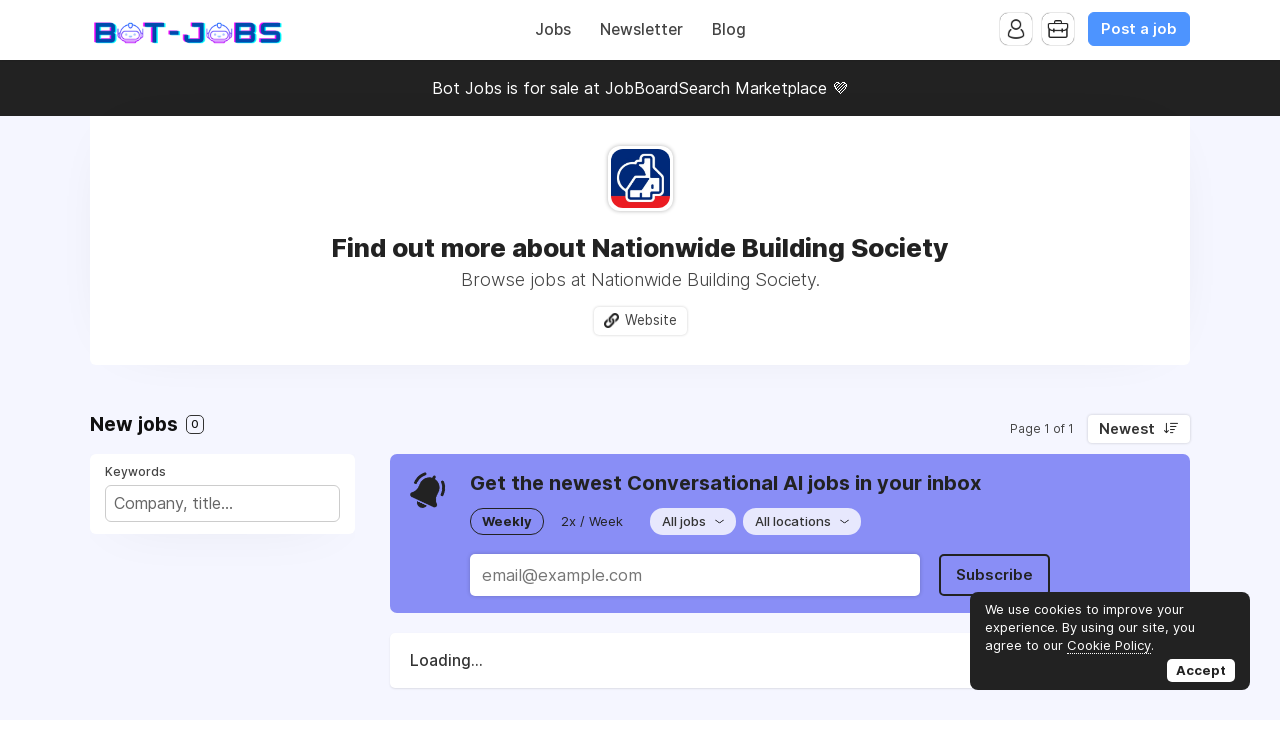

--- FILE ---
content_type: text/html; charset=utf-8
request_url: https://www.google.com/recaptcha/api2/aframe
body_size: 258
content:
<!DOCTYPE HTML><html><head><meta http-equiv="content-type" content="text/html; charset=UTF-8"></head><body><script nonce="OoBgc164QVRwTuUXCr_pOA">/** Anti-fraud and anti-abuse applications only. See google.com/recaptcha */ try{var clients={'sodar':'https://pagead2.googlesyndication.com/pagead/sodar?'};window.addEventListener("message",function(a){try{if(a.source===window.parent){var b=JSON.parse(a.data);var c=clients[b['id']];if(c){var d=document.createElement('img');d.src=c+b['params']+'&rc='+(localStorage.getItem("rc::a")?sessionStorage.getItem("rc::b"):"");window.document.body.appendChild(d);sessionStorage.setItem("rc::e",parseInt(sessionStorage.getItem("rc::e")||0)+1);localStorage.setItem("rc::h",'1769001606075');}}}catch(b){}});window.parent.postMessage("_grecaptcha_ready", "*");}catch(b){}</script></body></html>

--- FILE ---
content_type: image/svg+xml
request_url: https://jobboardsearch.com/external/jobboardsearch-seen-badge.svg
body_size: 43894
content:
<svg version="1.2" xmlns="http://www.w3.org/2000/svg" viewBox="0 0 1232 220" width="1232" height="220">
	<title>jobboardsearch-featured-badge-svg</title>
	<defs>
		<image width="310" height="310" id="img1" href="[data-uri]"/>
	</defs>
	<style>
		.s0 { fill: none;stroke: #42b983;stroke-linejoin: round;stroke-width: 2 } 
		.s1 { fill: #000000 } 
		.s2 { fill: #545454 } 
		.s3 { fill: none;stroke: #42b983;stroke-linejoin: round;stroke-width: 4 } 
		.s4 { display: none;fill: #42b983 } 
		.s5 { display: none;fill: none;stroke: #42b983;stroke-linejoin: round;stroke-width: 4 } 
		.s6 { fill: #42b983 } 
	</style>
	<path id="Background" fill-rule="evenodd" class="s0" d="m928-348h100v100h-100z"/>
	<path id="JobBoardSearch" fill-rule="evenodd" class="s1" d="m766.1 153c0-10.1 4.7-13.1 12.5-13.1h3.5v-13.8c-7.3 0-12.7 3.5-16 8.8v-8h-13.2v52h13.2zm-80.3-0.3c0 16.3 10.5 27.1 23.7 27.1 8.3 0 14.2-4 17.3-8.5v7.6h13.2v-52h-13.2v7.4c-3.1-4.3-8.9-8.3-17.2-8.3-13.3 0-23.8 10.5-23.8 26.7zm41 0.2c0 9.9-6.6 15.3-13.8 15.3-7.1 0-13.8-5.6-13.8-15.5 0-9.9 6.7-15.1 13.8-15.1 7.2 0 13.8 5.4 13.8 15.3zm-47.3 0c0-16.4-11.7-26.9-26.8-26.9-15 0-26.8 10.5-26.8 26.9 0 16.4 11.4 26.9 26.4 26.9 15.2 0 27.2-10.5 27.2-26.9zm-40.2 0c0-10.4 6.3-15.4 13.2-15.4 7 0 13.5 5 13.5 15.4 0 10.3-6.7 15.4-13.7 15.4-7 0-13-5.1-13-15.4zm-222.8 6.5c0 5.2-2.5 8.5-7.3 8.5-5 0-7.6-3.4-7.7-8.9h-13.1c0 13.2 8.6 20.7 20.9 20.7 12.2 0 20.4-7.3 20.4-20.3v-46h-13.2zm78.9-6.5c0-16.4-11.8-26.9-26.8-26.9-15.1 0-26.8 10.5-26.8 26.9 0 16.4 11.3 26.9 26.4 26.9 15.1 0 27.2-10.5 27.2-26.9zm-40.3 0c0-10.4 6.3-15.4 13.3-15.4 6.9 0 13.4 5 13.4 15.4 0 10.3-6.7 15.4-13.6 15.4-7.1 0-13.1-5.1-13.1-15.4zm63.1-18.4v-25.1h-13.2v69.5h13.2v-7.4c3.2 4.5 9 8.3 17.2 8.3 13.3 0 23.8-10.8 23.8-27.1 0-16.2-10.5-26.7-23.8-26.7-7.9 0-14 3.7-17.2 8.5zm27.5 18.2c0 9.9-6.6 15.5-13.8 15.5-7 0-13.7-5.4-13.7-15.3 0-9.9 6.7-15.3 13.7-15.3 7.2 0 13.8 5.2 13.8 15.1zm73 8.5c0-7.7-5.3-14.6-12.7-15.9 6.4-2.1 11.2-7.1 11.2-15.1 0-9.7-7.6-16.9-21.4-16.9h-27v65.6h28.3c13.6 0 21.6-7.3 21.6-17.7zm-15-29c0 5.4-3.5 8.2-9.7 8.2h-12.1v-16.5h12.1c6.2 0 9.7 3.1 9.7 8.3zm1.6 27.4c0 5.5-3.7 8.6-10.1 8.6h-13.3v-17.6h13c6.4 0 10.4 3.3 10.4 9zm182.2-6.8c0 16.2 10.5 27 23.8 27 8.2 0 14-3.7 17.1-8.5v7.7h13.3v-69.6h-13.3v24.7c-3.6-4.8-10.2-8-17-8-13.4 0-23.9 10.4-23.9 26.7zm41 0.1c0 9.9-6.6 15.4-13.8 15.4-7.1 0-13.8-5.7-13.8-15.5 0-9.9 6.7-15.2 13.8-15.2 7.2 0 13.8 5.5 13.8 15.3z"/>
	<path id="JobBoardSearch" fill-rule="evenodd" class="s2" d="m1128.2 179h13.1v-28.7c0-8.4 4.6-12.9 11.8-12.9 6.9 0 11.5 4.5 11.5 12.9v28.7h13.2v-30.5c0-14.4-8.6-22.3-20.3-22.3-7 0-12.8 2.8-16.2 7.3v-24h-13.1zm-81.4-25.9c0-10.1 4.7-13.1 12.5-13.1h3.4v-13.8c-7.2 0-12.7 3.5-15.9 8.8v-8.1h-13.2v52.1h13.2zm-80.3-0.3c0 16.2 10.5 27 23.7 27 8.2 0 14.2-3.9 17.3-8.4v7.6h13.2v-52.1h-13.2v7.4c-3.1-4.3-8.9-8.2-17.2-8.2-13.3 0-23.8 10.4-23.8 26.7zm41 0.2c0 9.8-6.6 15.3-13.9 15.3-7 0-13.7-5.7-13.7-15.5 0-9.9 6.7-15.2 13.7-15.2 7.3 0 13.9 5.5 13.9 15.4zm-48.5 9.6h-14.2c-1.7 3.5-4.8 6.3-10.5 6.3-6.5 0-11.8-4.3-12.5-12h38.1c0.3-1.7 0.4-3.4 0.4-5.1 0-15.5-10.6-25.7-25.7-25.7-15.4 0-26.1 10.4-26.1 26.9 0 16.3 11 26.8 26.1 26.8 12.9 0 21.5-7.6 24.4-17.2zm-24.8-25.7c6.8 0 12.3 4.3 12.4 11.2h-24.7c1.1-7.2 6-11.2 12.3-11.2zm-33.7 23.1c0-23.1-33.7-15.8-33.7-28.9 0-5.4 3.9-7.9 9.1-7.7 5.6 0 9.1 3.4 9.4 7.8h14.4c-0.8-11.9-10-18.8-23.5-18.8-13.5 0-23.1 7.2-23.1 19-0.1 23.8 33.8 15.3 33.8 29.5 0 4.7-3.7 7.9-9.9 7.9-6.1 0-9.6-3.4-10-8.7h-14.1c0.2 12.4 10.7 19.6 24.4 19.6 14.9 0 23.2-9.3 23.2-19.7zm167.7-7c0 16.4 10.7 26.9 25.7 26.9 13 0 21.8-7.3 24.6-18.4h-14.2c-1.6 4.7-5 7.1-10.4 7.1-7.4 0-12.3-5.4-12.3-15.6 0-10.1 4.9-15.7 12.3-15.7 5.4 0 8.9 2.8 10.4 7.2h14.2c-2.8-11.6-11.6-18.4-24.6-18.4-15 0-25.7 10.5-25.7 26.9z"/>
	<path id="Layer 5" fill-rule="evenodd" class="s3" d="m2 6c0-2.2 1.8-4 4-4h1220c2.2 0 4 1.8 4 4v208c0 2.2-1.8 4-4 4h-1220c-2.2 0-4-1.8-4-4z"/>
	<path id="FEATURED ON" fill-rule="evenodd" class="s4" d="m842.4 37.3v43.4l-28.6-43.4h-5.2v51.7h5.2v-43.5l28.6 43.5h5.2v-51.7zm-43.3 25.8c0-15.4-11-26.4-25.6-26.4-14.5 0-25.6 11-25.6 26.4 0 15.6 11.1 26.4 25.6 26.4 14.6 0 25.6-10.8 25.6-26.4zm-45.8 0c0-13.5 8.8-21.8 20.2-21.8 11.5 0 20.3 8.3 20.3 21.8 0 13.6-8.8 21.9-20.3 21.9-11.4 0-20.2-8.3-20.2-21.9zm-60.1-25.8h-15.4v51.7h15.4c17.2 0 27.3-9.7 27.3-25.7 0-16.2-10.1-26-27.3-26zm-10.2 47.4v-43.1h10.2c14.6 0 22.1 8.3 22.1 21.7 0 13.3-7.5 21.4-22.1 21.4zm-134.9-14.9c0 13.7 8.3 19.7 18.8 19.7 10.5 0 18.8-6 18.8-19.7v-32.5h-5.2v32.6c0 10.7-5.5 15-13.5 15-8.1 0-13.7-4.3-13.7-15v-32.6h-5.2zm-96.7-32.6h-27v51.8h27v-4.3h-21.8v-19.6h19.6v-4.3h-19.6v-19.3h21.8zm-63.5 51.8h5.2v-23.8h19.2v-4.3h-19.2v-19.3h22.8v-4.3h-28zm108.2 0h5.5l-18.8-51.1h-5.9l-18.8 51.1h5.4l4.6-12.3h23.5zm-6.1-16.6h-20.4l10.2-28zm16.1-30.8h14.5v47.4h5.2v-47.4h14.3v-4.3h-34zm91.1-4.3v51.7h5.2v-21.6h9.6l12.8 21.6h6.2l-13.3-21.9c8.7-1.7 12.7-7.7 12.7-14.8 0-8.5-5.6-15-17.6-15zm27.9 15c0 6.3-3.8 10.9-12.2 10.9h-10.5v-21.5h10.4c8.7 0 12.3 4.1 12.3 10.6zm42.5-15.1h-27v51.8h27v-4.3h-21.8v-19.6h19.6v-4.3h-19.6v-19.3h21.8z"/>
	<path id="FEATURED ON copy" fill-rule="evenodd" class="s4" d="m842.4 37.3v43.4l-28.6-43.4h-5.2v51.7h5.2v-43.5l28.6 43.5h5.2v-51.7zm-43.3 25.8c0-15.4-11-26.4-25.6-26.4-14.5 0-25.6 11-25.6 26.4 0 15.6 11.1 26.4 25.6 26.4 14.6 0 25.6-10.8 25.6-26.4zm-45.8 0c0-13.5 8.8-21.8 20.2-21.8 11.5 0 20.3 8.3 20.3 21.8 0 13.6-8.8 21.9-20.3 21.9-11.4 0-20.2-8.3-20.2-21.9zm-60.1-25.8h-15.4v51.7h15.4c17.2 0 27.3-9.7 27.3-25.7 0-16.2-10.1-26-27.3-26zm-10.2 47.4v-43.1h10.2c14.6 0 22.1 8.3 22.1 21.7 0 13.3-7.5 21.4-22.1 21.4zm-134.9-14.9c0 13.7 8.3 19.7 18.8 19.7 10.5 0 18.8-6 18.8-19.7v-32.5h-5.2v32.6c0 10.7-5.5 15-13.5 15-8.1 0-13.7-4.3-13.7-15v-32.6h-5.2zm-96.7-32.6h-27v51.8h27v-4.3h-21.8v-19.6h19.6v-4.3h-19.6v-19.3h21.8zm-63.5 51.8h5.2v-23.8h19.2v-4.3h-19.2v-19.3h22.8v-4.3h-28zm108.2 0h5.5l-18.8-51.1h-5.9l-18.8 51.1h5.4l4.6-12.3h23.5zm-6.1-16.6h-20.4l10.2-28zm16.1-30.8h14.5v47.4h5.2v-47.4h14.3v-4.3h-34zm91.1-4.3v51.7h5.2v-21.6h9.6l12.8 21.6h6.2l-13.3-21.9c8.7-1.7 12.7-7.7 12.7-14.8 0-8.5-5.6-15-17.6-15zm27.9 15c0 6.3-3.8 10.9-12.2 10.9h-10.5v-21.5h10.4c8.7 0 12.3 4.1 12.3 10.6zm42.5-15.1h-27v51.8h27v-4.3h-21.8v-19.6h19.6v-4.3h-19.6v-19.3h21.8z"/>
	<use id="img4" href="#img1" transform="matrix(1,0,0,1,44,-47)"/>
	<path id="Layer 1" fill-rule="evenodd" class="s5" d="m-4-4h1240v231h-1240z"/>
	<path id="Layer 1 copy" fill-rule="evenodd" class="s5" d="m-4-4h1240v231h-1240z"/>
	<path id="Layer 3" fill-rule="evenodd" class="s5" d="m-6-2c0-2.2 1.8-4 4-4h1236c2.2 0 4 1.8 4 4v227c0 2.2-1.8 4-4 4h-1236c-2.2 0-4-1.8-4-4z"/>
	<path id="Layer 4" fill-rule="evenodd" class="s5" d="m-6-2c0-2.2 1.8-4 4-4h1236c2.2 0 4 1.8 4 4v227c0 2.2-1.8 4-4 4h-1236c-2.2 0-4-1.8-4-4z"/>
	<path id="SEEN ON" class="s6" aria-label="SEEN ON"  d="m419.1 35.5v3.2q-3.4-1.6-7.5-2.9-2.6-0.9-6.7-1-6-0.1-9.8 2.7-3.4 2.5-3.4 8.7 0 3.8 2.6 6 2.8 2.4 8.3 3.8l4.1 1.1q5.5 1.4 8.5 3.4 5.5 3.8 5.5 9.5 0 8.3-4.9 11.5-5.3 3.5-10.9 3.5-5.8 0-10.5-1.6-2.9-1.2-6-3.2v-3.4q4.7 2.9 6.7 3.6 4.2 1.8 7.9 1.8 6.2 0 10.4-2.8 3.9-2.6 3.9-9.1 0-3.8-2.4-6-3.5-3.2-9-4.5l-4.1-1q-4.9-1.2-8.3-3.4-5.3-3.3-5.3-8.9 0-7.1 4.3-10.9 4-3.5 12-3.6 4.8 0 7.3 0.9 6.5 2.1 7.3 2.6zm15.8 48.5v-51h28.9v2.8h-25.4v19.6h24.3v2.8h-24.3v23h26v2.8zm44.2 0v-51h28.9v2.8h-25.4v19.6h24.3v2.8h-24.3v23h26v2.8zm44.2 0v-51h5.1l24.7 46.6v-46.6h3.4v51h-4.8l-24.9-47v47zm107-42.9q-4.9-6.4-13.3-6.4-8.4 0-13.3 6.4-5 6.4-5 17.4 0 11 5 17.4 4.9 6.4 13.3 6.4 8.4 0 13.3-6.4 4.9-6.4 4.9-17.4 0-11-4.9-17.4zm-13.3-9.1q9.9 0 15.9 7.2 5.9 7.2 5.9 19.3 0 12.1-5.9 19.3-6 7.2-15.9 7.2-9.9 0-15.9-7.2-6-7.2-6-19.3 0-12.1 6-19.3 6-7.2 15.9-7.2zm36 52v-51h5l24.8 46.6v-46.6h3.4v51h-4.8l-24.9-47v47z"/>
</svg>